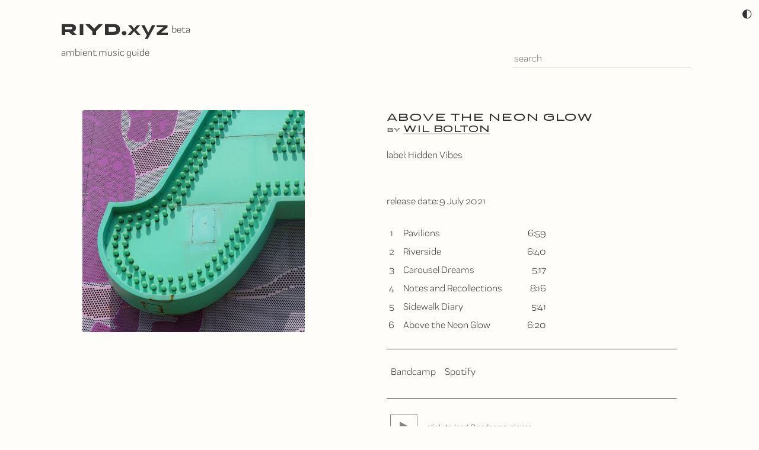

--- FILE ---
content_type: text/html; charset=UTF-8
request_url: https://riyd.xyz/release/wil-bolton-above-the-neon-glow
body_size: 5644
content:
<!doctype html>
<html lang=en class=dnav>
<meta name=viewport content="width=device-width, initial-scale=1">
<title>Above the Neon Glow by Wil Bolton – RIYD</title>
<meta name='robots' content='max-image-preview:large' />
	<style>img:is([sizes="auto" i], [sizes^="auto," i]) { contain-intrinsic-size: 3000px 1500px }</style>
	<style id='classic-theme-styles-inline-css'>
/*! This file is auto-generated */
.wp-block-button__link{color:#fff;background-color:#32373c;border-radius:9999px;box-shadow:none;text-decoration:none;padding:calc(.667em + 2px) calc(1.333em + 2px);font-size:1.125em}.wp-block-file__button{background:#32373c;color:#fff;text-decoration:none}
</style>
<script>(function(){var c=document.documentElement.classList;function f(){if(!window.innerWidth){setTimeout(f,50)}else if(window.innerWidth>787){c.remove('mnav');c.remove('dopen');c.add('dnav');}else{c.remove('dnav');c.add('mnav');}}f();window.addEventListener('resize',f);})();</script><link rel="https://api.w.org/" href="https://riyd.xyz/wp-json/" /><link rel=preload href="/wp-content/themes/riyd/font/b2.woff2" as=font crossorigin><link rel=preload href="/wp-content/themes/riyd/font/h4.woff2" as=font crossorigin><meta property=og:image content='https://riyd.xyz/i/2024/05/wil-bolton-above-the-neon-glow-375x375.jpg' /><link rel="icon" href="https://riyd.xyz/i/2023/07/cropped-riyd-favicon-32x32.png" sizes="32x32" />
<link rel="icon" href="https://riyd.xyz/i/2023/07/cropped-riyd-favicon-192x192.png" sizes="192x192" />
<link rel="apple-touch-icon" href="https://riyd.xyz/i/2023/07/cropped-riyd-favicon-180x180.png" />
<style>*{box-sizing:border-box}a{color:inherit;text-decoration:none;-webkit-tap-highlight-color:transparent}p a{text-decoration:underline}pre{overflow:auto}video,iframe,img{max-width:100%;border:0;vertical-align:middle}img{height:auto}cite,address,button,input,select,textarea{font:inherit}button,[type=button],[type=submit]{-webkit-appearance:button}html{line-height:1.7;word-wrap:break-word;-webkit-text-size-adjust:100%;text-rendering:geometricprecision}h1,h2,h3,h4,dl,dd,ol,ul,blockquote,figure,pre,p{margin:0 0 1.5rem}hr{border:0;border-top:1px solid currentColor;margin:1.5rem 0}figcaption{font-size:88%}body{margin:0;min-height:100vh}main{}.full-width > main,.content-tray{}#content.tray article .tray{}.tray{width:100%;margin:auto;padding:0 1.5rem}nav ul,aside ul{list-style:none;padding:0;margin:0}.site-header .menu-item{margin:0;position:relative;display:inline-block}.site-header .menu-item > a{display:block;flex-grow:1;padding:.75rem 1.5rem}.site-header .tray .menu{margin:0 -1.5rem}.screen-reader-text{position:absolute;word-wrap:normal;height:1px;width:1px;overflow:hidden}.screen-reader-text:focus{background:#fff;color:#000;padding:1em;height:auto;width:auto;left:5px;top:50px}.aligncenter{display:block;margin:0 auto}.alignleft{float:left;margin:0 1.5rem 6px 0}.alignright{float:right;margin:0 0 6px 1.5rem}.feat,body,.fff{display:flex;flex-wrap:wrap}.feat,body,.fff-column{flex-flow:column}.fff-nowrap{flex-wrap:nowrap}.fff-middle{align-items:center}.fff-top{align-items:flex-start}.fff-bottom{align-items:flex-end}.fff-left{justify-content:flex-start}.fff-center{justify-content:center}.fff-right{justify-content:flex-end}.feat,.fff-spacebetween{justify-content:space-between}.fff-spacearound{justify-content:space-around}.fffi-top{align-self:flex-start}.fffi-middle{-ms-grid-row-align:center;align-self:center}.fffi-bottom{align-self:flex-end}.fffi,.fff-initial > .fffi,.fff > .fffi-initial.fffi{flex:initial}.fff-none > .fffi,.fff > .fffi-none.fffi{flex:none}.fff-even > .fffi,.fff > .fffi-even.fffi{flex:1}#content,.fff-auto > .fffi,.fff > .fffi-auto.fffi{flex:auto}.fff-magic > .fffi,.fff > .fffi-magic.fffi{flex:auto;width:18em}.fffi-9.fffi{flex-grow:9}.fffi-99.fffi{flex-grow:99}[class*='fff-x'] > .fffi{width:100%}@media(min-width:783px){.fff-x2 > .fffi{width:50%}.fff-x3 > .fffi{width:33.333%}.fff-x4 > .fffi{width:25%}}.fff-pad > .fffi,.tray.fff-pad{padding:.75rem}.fff-pad:not(.tray){margin:-.75rem}.fff-gap{gap:1.5rem}.pad-0{padding:0}.pad{padding:1.5rem}.fff-pad > .fffi > :last-child,.pad > :last-child{margin-bottom:0}.pad-l,.pad-x{padding-left:1.5rem}.pad-r,.pad-x{padding-right:1.5rem}.pad-y{padding-top:1.5rem;padding-bottom:1.5rem}.pad-2{padding:3rem 1.5rem}.pad-2.tray.fff-pad{padding:2.25rem .75rem}.pad-3{padding:4.5rem 1.5rem}.pad-3.tray.fff-pad{padding:3.75rem .75rem}hr.spacer{border:0}.feat,.c{text-align:center}.r{text-align:right}@media(max-width:1080px){html{font-size:13px}}@font-face{font-family:'riyd';src:url('/wp-content/themes/riyd/font/b2.woff2') format('woff2'),url('/wp-content/themes/riyd/font/b2.woff') format('woff');font-weight:400}@font-face{font-family:'riyd';src:url('/wp-content/themes/riyd/font/h4.woff2') format('woff2'),url('/wp-content/themes/riyd/font/h4.woff') format('woff');font-weight:700}@font-face{font-family:'riyd-alt';src:url('/wp-content/themes/riyd/font/h2-light.woff2') format('woff2'),url('/wp-content/themes/riyd/font/h2-light.woff') format('woff');font-weight:700}html{--a1:#dadbd1;font-family:riyd,sans-serif}html.dark{--a1:#5e5f4e}img{border-radius:3px}#logo{margin:24px 0 0 -5px}#logo::after{content:'beta';vertical-align:top}.site-title{display:none}h1,h2,h3{text-transform:uppercase}h1{font-size:56px;text-align:center}#content{margin:3rem auto}.search-container{position:relative}.search-container input{color:inherit;border:none;border-bottom:1px solid var(--a1);width:300px;background:none}.search-suggestions{position:absolute;top:100%;left:0;right:0;background:var(--bg);border:1px solid var(--a1);max-height:80vh;overflow-y:auto;z-index:1000;display:none}.search-suggestions.active{display:block}.suggestion-item{padding:8px 12px;cursor:pointer;border-bottom:1px solid var(--a1)}.suggestion-item:hover,.suggestion-item.selected{background:var(--a1)}.suggestion-item.selected .category,.suggestion-item:hover .category{}.suggestion-item .category{font-size:12px;opacity:0.7}.mnav .site-header .menu-item > a{padding:12px}.tray,.site-width{max-width:1098px}.content-width{max-width:900px}:root{color-scheme:light dark;background:var(--bg);color:var(--fg)}:root[data-dark]{color-scheme:light;--bg:#fffdfa;--gb:#ccc;--gf:#666;--fg:#333}:root[data-dark=true]{color-scheme:dark;--bg:#222;--gb:#555;--gf:#aaa;--fg:#ddd}#logo svg{fill:var(--fg)}#theme{position:absolute;padding:12px;right:0;line-height:1;cursor:default;font-size:20px}#theme:hover{transform:rotate(180deg)}</style><body class="wp-singular release-template-default single single-release postid-0 wp-theme-frenchpress wp-child-theme-riyd">
<a class="skip-link screen-reader-text" href=#content>Skip to content</a>
<header id=header class=site-header>
		
		<div id=theme>&#x25D0;</div>
		<script>function setTheme(e){document.documentElement.dataset.dark=e,localStorage.dark=e}document.querySelector("#theme").onclick=()=>setTheme("false"==document.documentElement.dataset.dark),setTheme(null===localStorage.dark?window.matchMedia("(prefers-color-scheme:dark)").matches:localStorage.dark);</script>
		<div class=site-header-main><div class='tray fff fff-bottom fff-spacebetween fff-pad'><div class='site-branding'><div id=logo><a href='https://riyd.xyz'><svg xmlns="http://www.w3.org/2000/svg" width="191" height="31" viewBox="0 0 160 26"><path d="M19.6 19.2h6.5l-5-4.6c2.7-.8 4.1-2.5 4.1-5.2C25.2 5.2 22.4 4 18 4H5v15.2h5v-4.1h5.3l4.3 4.1ZM10 8.2h7.7c1.5 0 2.4.3 2.4 1.4 0 1.2-.9 1.7-2.4 1.7H10v-3ZM30.5 4h5.1v15.2h-5.1zM63.4 4H57l-6 6.4L44.7 4h-6.4l10 10.2v5h5.2v-5L63.4 4ZM78.4 4H66.2v15.2h12.2c6.5 0 9-3 9-7.6v-.5c0-4.2-2.5-7.1-9-7.1Zm3.8 7.6c0 2.6-1.8 3.2-4.7 3.2h-6.2V8.3h6.2c3 0 4.7.5 4.7 2.9v.4ZM93.3 19.7c2 0 3.3-1 3.3-3 0-1.8-1.3-2.8-3.3-2.8-2.1 0-3.3 1-3.3 2.8 0 2 1.2 3 3.3 3ZM116.5 19.2l-6.3-7 6-6.8h-4.6l-4.2 5-4-5h-4.7l6 6.8-6.3 7h4.6l4.4-5 4.4 5h4.7ZM132.8 5.4 127.4 16l-5.2-10.5h-4.7l8 14.3-3 5.2h4l11-19.5h-4.7ZM145.4 16.2l9.3-7.8v-3h-15.3v3h9.5l-9.4 7.9v3H155v-3.1h-9.6Z" style="fill-rule:nonzero"/></svg></a></div><div class='site-title h2'><a href="https://riyd.xyz">RIYD</a></div><p class='site-description'>ambient music guide</p></div><div class=fffi><form action="/search/" method="get" class="search-form"><div class="search-container">
<input type="text" id="search-input" name="q" placeholder="search" autocomplete=off>
<div id="search-suggestions" class="search-suggestions"></div>
</div></form></div></div></div></header><div id=content class='site-content tray site-width'><main id=main class=site-main><article itemscope itemtype="https://schema.org/MusicAlbum">
<div class=tray>
<div class="fff fff-magic fff-pad">
	<div class=fffi>
			
	<a href="https://riyd.xyz/i/2024/05/wil-bolton-above-the-neon-glow.jpg" title="" itemprop=image target=_blank><img width="375" height="375" src="https://riyd.xyz/i/2024/05/wil-bolton-above-the-neon-glow-375x375.jpg" class="attachment-medium size-medium" alt="[album cover art] Wil Bolton – Above the Neon Glow" decoding="async" fetchpriority="high" srcset="https://riyd.xyz/i/2024/05/wil-bolton-above-the-neon-glow-375x375.jpg 375w, https://riyd.xyz/i/2024/05/wil-bolton-above-the-neon-glow-1024x1024.jpg 1024w, https://riyd.xyz/i/2024/05/wil-bolton-above-the-neon-glow-150x150.jpg 150w, https://riyd.xyz/i/2024/05/wil-bolton-above-the-neon-glow-768x768.jpg 768w, https://riyd.xyz/i/2024/05/wil-bolton-above-the-neon-glow-250x250.jpg 250w, https://riyd.xyz/i/2024/05/wil-bolton-above-the-neon-glow.jpg 1200w" sizes="(max-width: 375px) 100vw, 375px" /></a></div><div class=fffi><h2 style='text-align:left;line-height:.8'><span itemprop=name>Above the Neon Glow</span><br><span style="font-size:1.3rem;"><span style='font-size:14px'>by</span> <span><span itemprop=byArtist itemscope itemtype='https://schema.org/MusicGroup'><a href='/artist/wil-bolton' rel=tag itemprop=url><span itemprop=name>Wil Bolton</span></a></span></span></span></h2><p>label: <span class=label><a href='/label/hidden-vibes' rel=tag>Hidden Vibes</a></p><br>release date: <time itemprop="datePublished" datetime="2021-07-09">9 July 2021</time></p><meta content=6 itemprop=numTracks><table id=tracks><tr itemprop=track itemscope itemtype='https://schema.org/MusicRecording'><td>1<td itemprop=name>Pavilions<td>6:59<tr itemprop=track itemscope itemtype='https://schema.org/MusicRecording'><td>2<td itemprop=name>Riverside<td>6:40<tr itemprop=track itemscope itemtype='https://schema.org/MusicRecording'><td>3<td itemprop=name>Carousel Dreams<td>5:17<tr itemprop=track itemscope itemtype='https://schema.org/MusicRecording'><td>4<td itemprop=name>Notes and Recollections<td>8:16<tr itemprop=track itemscope itemtype='https://schema.org/MusicRecording'><td>5<td itemprop=name>Sidewalk Diary<td>5:41<tr itemprop=track itemscope itemtype='https://schema.org/MusicRecording'><td>6<td itemprop=name>Above the Neon Glow<td>6:20</table><hr><nav id='mnmlsocial-1' class='mnmlsocial'>
		<style>
		.mnmlsocial{padding:0;display:inline-table}
		.mnmlsocial-item > a{text-decoration:none}
		.mnmlsocial-item{display:table-cell;vertical-align:middle;padding:0 1ex}
		.mnmlsocial svg{display:block;max-width:100%;width:2rem;height:2rem;fill:currentColor}
		</style>
<div class=mnmlsocial-item><a href='https://hiddenvibes.bandcamp.com/album/above-the-neon-glow' rel=nofollow target=_blank title='Bandcamp'>Bandcamp</a></div>
<div class=mnmlsocial-item><a href='https://open.spotify.com/search/artist%3AWil%20Bolton%20album%3AAbove%20the%20Neon%20Glow' rel=nofollow target=_blank title='Spotify'>Spotify</a></div></nav><hr><div><button type=button class=click2load data-style='border:0;width:100%;height:400px' data-src='//bandcamp.com/EmbeddedPlayer/album=744345506/size=large/linkcol=989385/artwork=small/transparent=true/'><div class=play-button><div class=play-icon></div></div>click to load Bandcamp player</button></div></div></div></div></article></main></div><footer id=footer class=site-footer><div id=footer-bottom><div class='footer-bottom-tray tray fff-pad'><aside id="text-2" class="widget footer-widget fffi widget_text">			<div class="textwidget"><p>© 2025 RIYD</p>
</div>
		</aside>
</div></div></footer><div id=wp_footer><script type="speculationrules">
{"prefetch":[{"source":"document","where":{"and":[{"href_matches":"\/*"},{"not":{"href_matches":["\/wp-*.php","\/wp-admin\/*","\/i\/*","\/wp-content\/*","\/wp-content\/plugins\/*","\/wp-content\/themes\/riyd\/*","\/wp-content\/themes\/frenchpress\/*","\/*\\?(.+)"]}},{"not":{"selector_matches":"a[rel~=\"nofollow\"]"}},{"not":{"selector_matches":".no-prefetch, .no-prefetch a"}}]},"eagerness":"conservative"}]}
</script>
<script>(function(){
	function makeModal(e){
		var modal = document.createElement('div');
		modal.id = 'camobscur';
		modal.style = 'position:fixed;top:0;left:0;background:rgba(0,0,0,.8);z-index:999999;width:100%;height:100%;display:flex;justify-content:center;align-items:center';
		modal.innerHTML = '<img src="'+ this.href +'" style="max-width:95vw;max-height:95vh">';
		document.body.appendChild(modal);
		document.body.style.overflow = 'hidden';
		modal.addEventListener('click', destroy );
		document.addEventListener('keyup', modalEscKey );
		e.preventDefault();
	}
	function modalEscKey(e){
		if ( e.keyCode === 27 ) {
			destroy();
		}
	}
	function destroy(){
		document.body.removeChild( document.getElementById('camobscur') );
		document.removeEventListener('keyup', modalEscKey );
		document.body.style.overflow = '';
	}
	for ( var imgs = document.querySelectorAll('a[href$=jpg],a[href$=png],a[href$=jpeg]'), i=0, l=imgs.length; i<l; i++ ){
		imgs[i].addEventListener('click', makeModal, false ); 
	}
})();</script><script>(function(){var click2load=function(){this.outerHTML='<iframe src='+this.getAttribute('data-src')+' style='+ this.getAttribute('data-style') +'></iframe>';},f=document.querySelectorAll('.click2load'),i=0;for(;i<f.length;i++){f[i].addEventListener('click',click2load)}})();</script><style id=frenchpress-footer-style>a[rel=tag]{text-decoration:underline;text-decoration-color:var(--a1)}tr{vertical-align:top}#tracks{min-width:17em;max-width:100%}td:nth-child(1){width:1em;text-align:center;padding-right:12px}td:nth-child(3){width:1em;text-align:right;padding-left:12px}.track-artist{padding-bottom:12px}.click2load{line-height:46px;font-family:sans-serif;font-size:13px;background:none;border:0;color:currentColor;opacity:.6}.play-button{border-radius:2px;border:1px solid currentColor;display:inline-block;margin-right:1rem;vertical-align:bottom}.play-icon{border:10px solid transparent;border-left:18px solid currentColor;border-right:0;margin:12px 11px 12px 15px}.click2load:hover{opacity:1}iframe[src*=bandcamp]{width:100%;height:300px}</style><script id="riyd-autosuggest-js-extra">
var riydVars = {"restUrl":"https:\/\/riyd.xyz\/wp-json\/"};
</script>
<script src="https://riyd.xyz/wp-content/themes/riyd/a/autosuggest.js?ver=3" id="riyd-autosuggest-js"></script>
</div><script defer src="https://static.cloudflareinsights.com/beacon.min.js/vcd15cbe7772f49c399c6a5babf22c1241717689176015" integrity="sha512-ZpsOmlRQV6y907TI0dKBHq9Md29nnaEIPlkf84rnaERnq6zvWvPUqr2ft8M1aS28oN72PdrCzSjY4U6VaAw1EQ==" data-cf-beacon='{"version":"2024.11.0","token":"9e5a1cfccc3140faac971d5ff2463daa","r":1,"server_timing":{"name":{"cfCacheStatus":true,"cfEdge":true,"cfExtPri":true,"cfL4":true,"cfOrigin":true,"cfSpeedBrain":true},"location_startswith":null}}' crossorigin="anonymous"></script>


--- FILE ---
content_type: text/javascript
request_url: https://riyd.xyz/wp-content/themes/riyd/a/autosuggest.js?ver=3
body_size: 815
content:
document.addEventListener('DOMContentLoaded', () => {
    const searchInput = document.getElementById('search-input');
    const suggestionsContainer = document.getElementById('search-suggestions');
    const restUrl = riydVars.restUrl; // Provided via wp_localize_script

    if (!searchInput || !suggestionsContainer) return;

    let selectedIndex = -1; // Tracks the currently selected suggestion (-1 means none)
    let suggestions = []; // Store suggestions for keyboard navigation

    // Debounce function to limit API calls
    let debounceTimer;
    const fetchSuggestions = (query) => {
        fetch(`${restUrl}riyd/v1/autosuggest?q=${encodeURIComponent(query)}`)
            .then(response => response.json())
            .then(data => {
                suggestionsContainer.innerHTML = '';
                suggestions = data.results || [];
                if (suggestions.length > 0) {
                    suggestions.forEach((item, index) => {
                        const div = document.createElement('div');
                        div.className = 'suggestion-item';
                        div.innerHTML = `
                            <div>${item.title}</div>
                            <div class="category">${item.category}</div>
                        `;
                        div.addEventListener('click', () => {
                            window.location.href = item.url;
                        });
                        // Add mouseenter to update selectedIndex for smooth interaction
                        div.addEventListener('mouseenter', () => {
                            updateSelected(index);
                        });
                        suggestionsContainer.appendChild(div);
                    });
                    suggestionsContainer.classList.add('active');
                    selectedIndex = -1; // Reset selection
                } else {
                    suggestionsContainer.classList.remove('active');
                    selectedIndex = -1;
                }
            })
            .catch(error => console.error('Autosuggest error:', error));
    };

    // Update the highlighted suggestion
    const updateSelected = (newIndex) => {
        const items = suggestionsContainer.querySelectorAll('.suggestion-item');
        items.forEach((item, index) => {
            item.classList.toggle('selected', index === newIndex);
        });
        selectedIndex = newIndex;
        // Scroll the selected item into view
        if (selectedIndex >= 0) {
            items[selectedIndex].scrollIntoView({ block: 'nearest' });
        }
    };

    // Handle input events
    searchInput.addEventListener('input', () => {
        clearTimeout(debounceTimer);
        debounceTimer = setTimeout(() => {
            const query = searchInput.value.trim();
            if (query.length < 4) { // character threshold before triggering lookup
                suggestionsContainer.innerHTML = '';
                suggestionsContainer.classList.remove('active');
                selectedIndex = -1;
                suggestions = [];
                return;
            }
            fetchSuggestions(query);
        }, 300);
    });

    // Handle keyboard navigation
    searchInput.addEventListener('keydown', (e) => {
        const items = suggestionsContainer.querySelectorAll('.suggestion-item');
        if (!items.length) return;

        if (e.key === 'ArrowDown') {
            e.preventDefault(); // Prevent cursor movement in input
            const newIndex = selectedIndex < items.length - 1 ? selectedIndex + 1 : 0;
            updateSelected(newIndex);
        } else if (e.key === 'ArrowUp') {
            e.preventDefault();
            const newIndex = selectedIndex > 0 ? selectedIndex - 1 : items.length - 1;
            updateSelected(newIndex);
        } else if (e.key === 'Enter' && selectedIndex >= 0) {
            e.preventDefault();
            window.location.href = suggestions[selectedIndex].url;
        } else if (e.key === 'Escape') {
            suggestionsContainer.classList.remove('active');
            selectedIndex = -1;
            suggestions = [];
        }
    });

    // Hide suggestions when clicking outside
    document.addEventListener('click', (e) => {
        if (!searchInput.contains(e.target) && !suggestionsContainer.contains(e.target)) {
            suggestionsContainer.classList.remove('active');
            selectedIndex = -1;
            suggestions = [];
        }
    });

    // Show suggestions when input is focused
    searchInput.addEventListener('focus', () => {
        if (suggestions.length > 0) {
            suggestionsContainer.classList.add('active');
        }
    });
});